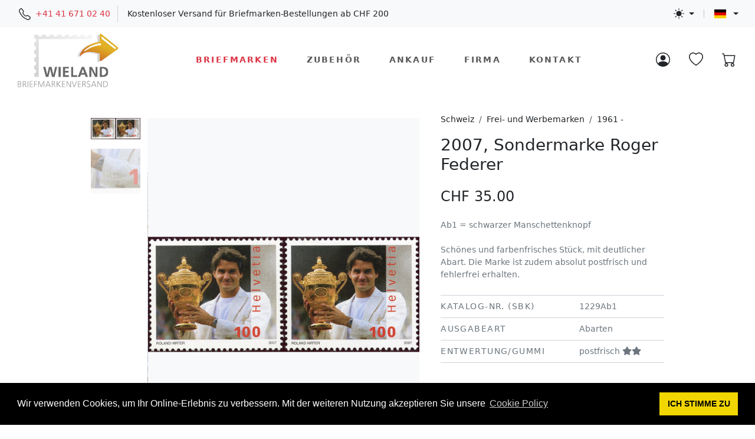

--- FILE ---
content_type: text/html; charset=utf-8
request_url: https://wieland-briefmarken.ch/detail.aspx?IDartikel=21096&Sprache=de
body_size: 40634
content:

<!DOCTYPE html>
<html lang="de" data-bs-theme="auto">
  <head>
    <meta http-equiv="content-type" content="text/html; charset=UTF-8">
    <meta name="author" content="Jürg Bühler, juerg.buehler@hubue.ch">
    <meta name="copyright" content="Copyright © 2026 WIELAND Briefmarkenversand">
    <meta name="publisher" content="WIELAND Briefmarkenversand">
    <meta name="description" content="Wieland Briefmarken > Schweiz > Frei- und Werbemarken 1961 -, SBK-Nr 1229Ab1 - Ab1 = schwarzer Manschettenknopf  Schönes und farbenfrisches Stück, mit deutlicher Abart. Die Marke ist zudem absolut postfrisch und fehlerfrei erhalten. - CHF 35.00">
    <link rel="alternate" hreflang="de" href="https://wieland-briefmarken.ch/detail.aspx?IDartikel=21096&Sprache=de">
    <link rel="alternate" hreflang="fr" href="https://wieland-briefmarken.ch/detail.aspx?IDartikel=21096&Sprache=fr">
    <link rel="alternate" hreflang="it" href="https://wieland-briefmarken.ch/detail.aspx?IDartikel=21096&Sprache=it">
    <link rel="alternate" hreflang="en" href="https://wieland-briefmarken.ch/detail.aspx??IDartikel=21096&Sprache=en">
    <link rel="alternate" hreflang="x-default" href="https://wieland-briefmarken.ch/detail.aspx?IDartikel=21096&Sprache=de">
    <script type="application/ld+json">
    [ 
      {
        "@context": "https://schema.org/",
        "@type": "Product",
        "name": "2007, Sondermarke Roger Federer, Abarten, postfrisch", 
        "image": ["https://wieland-briefmarken.ch/data/shop/21096_0.jpg","https://wieland-briefmarken.ch/data/shop/21096_1.jpg"], 
        "description": "Wieland Briefmarken > Schweiz > Frei- und Werbemarken 1961 -, SBK-Nr 1229Ab1 - Ab1 = schwarzer Manschettenknopf<br>Schönes und farbenfrisches Stück, mit deutlicher Abart. Die Marke ist zudem absolut postfrisch und fehlerfrei erhalten.", 
        "sku": "21096", 
        "ProductID": "21096", 
        "offers": {
          "@type": "Offer",
          "url": "https://wieland-briefmarken.ch/detail.aspx?IDartikel=21096&Sprache=de",
          "category": "Wieland Briefmarken > Schweiz > Frei- und Werbemarken > 1961 - > Abarten > postfrisch", 
          "shippingLabel": "Briefmarke", 
          "priceCurrency": "CHF",
          "price": "35.00",
          "priceValidUntil": "2026-02-18", 
          "itemCondition": "https://schema.org/NewCondition", 
          "Availability": "https://schema.org/InStock" 
        }
      }, 
      {
        "@context": "https://schema.org",
        "@type": "BreadcrumbList",
        "itemListElement": [{
          "@type": "ListItem",
          "position": 1,
          "name": "Briefmarken",
          "item": "https://wieland-briefmarken.ch/page4.aspx?IDpage=5&Sprache=de"
        } ,{
          "@type": "ListItem",
          "position": 2,
          "name": "Schweiz" ,
          "item": "https://wieland-briefmarken.ch/page4.aspx?IDpage=5&Nav1=5&Sprache=de" 
        } ,{
          "@type": "ListItem",
          "position": 3,
          "name": "Frei- und Werbemarken" ,
          "item": "https://wieland-briefmarken.ch/page4.aspx?IDpage=5&Nav1=5&Nav2=8&Sprache=de" 
        } ,{
          "@type": "ListItem",
          "position": 4,
          "name": "1961 -" ,
          "item": "https://wieland-briefmarken.ch/page4.aspx?IDpage=5&Nav1=5&Nav2=8&Nav3=139&Sprache=de" 
        } ,{
          "@type": "ListItem",
          "position": 5, 
          "name": "2007, Sondermarke Roger Federer, Abarten, postfrisch" 
        }]
      }
    ]
    </script>   
    <meta name="viewport" content="width=device-width, initial-scale=1, shrink-to-fit=no">
    <meta name="format-detection" content="telephone=no">
    <meta name="robots" content="index, follow">
	<!-- Favicons -->
    <link rel="shortcut icon" href="/favicon/favicon.ico">
    <link rel="apple-touch-icon" href="/favicon/apple-touch-icon.png" sizes="180x180">
    <link rel="icon" type="image/png" href="/favicon/favicon-32x32.png" sizes="32x32">
    <link rel="icon" type="image/png" href="/favicon/favicon-16x16.png" sizes="16x16">
    <link rel="mask-icon" href="/favicon/safari-pinned-tab.svg" color="#5bbad5">
    <link rel="manifest" href="/favicon/site.webmanifest">
    <meta name="msapplication-config" content="/favicon/browserconfig.xml">
    <meta name="msapplication-TileColor" content="#da532c">
    <meta name="theme-color" content="#ffffff">
    <title>2007, Sondermarke Roger Federer, Abarten, postfrisch</title>
    <!-- Google fonts - Playfair Display-->
    <link rel="stylesheet" href="https://fonts.googleapis.com/css?family=Playfair+Display:400,400i,700&display=swap">
    <!-- owl carousel -->
    <link rel="stylesheet" href="/bootstrap-5/assets/owl.carousel/assets/owl.carousel.min.css">
    <!-- Ekko Lightbox -->
    <link rel="stylesheet" href="/bootstrap-5/assets/glightbox/css/glightbox.min.css">
    <!-- theme stylesheet -->
    <!-- bootstrap stylesheet -->
    <link rel="stylesheet" href="/bootstrap-5/css/bootstrap.min.css">
    <link rel="stylesheet" href="/bootstrap-5/css/custom.css">
    <!-- Font Awesome CSS -->
    <link rel="stylesheet" href="/awesome6/css/all.min.css">
    <!-- Tweaks for older IEs--><!--[if lt IE 9]>
        <script src="https://oss.maxcdn.com/html5shiv/3.7.3/html5shiv.min.js"></script>
        <script src="https://oss.maxcdn.com/respond/1.4.2/respond.min.js"></script><![endif]-->    
    <!-- Begin Cookie Banner -->
    <link rel="stylesheet" type="text/css" href="//cdnjs.cloudflare.com/ajax/libs/cookieconsent2/3.1.0/cookieconsent.min.css" />
    <script src="//cdnjs.cloudflare.com/ajax/libs/cookieconsent2/3.1.0/cookieconsent.min.js"></script>
    <script>
    window.addEventListener("load", function(){
      window.cookieconsent.initialise({
        "palette": {
          "popup": {
            "background": "#000"
          },
          "button": {
            "background": "#f1d600"
          }
        },
        //"position": "bottom-left",
        "content": {
          "theme": "classic",
          "message": "Wir verwenden Cookies, um Ihr Online-Erlebnis zu verbessern. Mit der weiteren Nutzung akzeptieren Sie unsere",
          "link": "Cookie Policy",
    	  "href": "page1.aspx?IDpage=29&Sprache=de",
    	  "target": "_self",
          "dismiss": "<nobr>ICH STIMME ZU</nobr>"
        }
      })
    });
    </script>
    <!-- End Cookie Banner -->
  </head>
  <body>
    <svg xmlns="http://www.w3.org/2000/svg" style="display: none;">
      <symbol id="telephone" viewBox="0 0 16 16">
        <path d="M3.654 1.328a.678.678 0 0 0-1.015-.063L1.605 2.3c-.483.484-.661 1.169-.45 1.77a17.568 17.568 0 0 0 4.168 6.608 17.569 17.569 0 0 0 6.608 4.168c.601.211 1.286.033 1.77-.45l1.034-1.034a.678.678 0 0 0-.063-1.015l-2.307-1.794a.678.678 0 0 0-.58-.122l-2.19.547a1.745 1.745 0 0 1-1.657-.459L5.482 8.062a1.745 1.745 0 0 1-.46-1.657l.548-2.19a.678.678 0 0 0-.122-.58L3.654 1.328zM1.884.511a1.745 1.745 0 0 1 2.612.163L6.29 2.98c.329.423.445.974.315 1.494l-.547 2.19a.678.678 0 0 0 .178.643l2.457 2.457a.678.678 0 0 0 .644.178l2.189-.547a1.745 1.745 0 0 1 1.494.315l2.306 1.794c.829.645.905 1.87.163 2.611l-1.034 1.034c-.74.74-1.846 1.065-2.877.702a18.634 18.634 0 0 1-7.01-4.42 18.634 18.634 0 0 1-4.42-7.009c-.362-1.03-.037-2.137.703-2.877L1.885.511z"/>
      </symbol>
      <symbol id="search" viewBox="0 0 16 16">
        <path d="M11.742 10.344a6.5 6.5 0 1 0-1.397 1.398h-.001c.03.04.062.078.098.115l3.85 3.85a1 1 0 0 0 1.415-1.414l-3.85-3.85a1.007 1.007 0 0 0-.115-.1zM12 6.5a5.5 5.5 0 1 1-11 0 5.5 5.5 0 0 1 11 0z"/>        
      </symbol>
      <symbol id="flag-icons-de" viewBox="0 0 640 480">
        <g fill-rule="evenodd" stroke-width="1pt">
          <path fill="#000000" d="M0 0h640v160H0z"/>
          <path fill="#ffce00" d="M0 320h640v160H0z"/>
          <path fill="#d00" d="M0 160h640v160H0z"/>
        </g> 
      </symbol>
      <symbol id="flag-icons-fr" viewBox="0 0 640 480">
        <g fill-rule="evenodd" stroke-width="1pt">
          <path fill="#fff" d="M0 0h640v480H0z"/>
          <path fill="#002654" d="M0 0h213.3v480H0z"/>
          <path fill="#ce1126" d="M426.7 0H640v480H426.7z"/>
        </g>
      </symbol>
      <symbol id="flag-icons-it" viewBox="0 0 640 480">
        <g fill-rule="evenodd" stroke-width="1pt">
          <path fill="#fff" d="M0 0h640v480H0z"/>
          <path fill="#009246" d="M0 0h213.3v480H0z"/>
          <path fill="#ce2b37" d="M426.7 0H640v480H426.7z"/>
        </g>
      </symbol>
      <symbol id="flag-icons-en" viewBox="0 0 640 480">
        <path fill="#012169" d="M0 0h640v480H0z"/>
        <path fill="#FFF" d="m75 0 244 181L562 0h78v62L400 241l240 178v61h-80L320 301 81 480H0v-60l239-178L0 64V0h75z"/>
        <path fill="#C8102E" d="m424 281 216 159v40L369 281h55zm-184 20 6 35L54 480H0l240-179zM640 0v3L391 191l2-44L590 0h50zM0 0l239 176h-60L0 42V0z"/>
        <path fill="#FFF" d="M241 0v480h160V0H241zM0 160v160h640V160H0z"/>
        <path fill="#C8102E" d="M0 193v96h640v-96H0zM273 0v480h96V0h-96z"/>
      </symbol>
      <symbol id="sun-fill" viewBox="0 0 16 16">
        <path d="M8 12a4 4 0 1 0 0-8 4 4 0 0 0 0 8zM8 0a.5.5 0 0 1 .5.5v2a.5.5 0 0 1-1 0v-2A.5.5 0 0 1 8 0zm0 13a.5.5 0 0 1 .5.5v2a.5.5 0 0 1-1 0v-2A.5.5 0 0 1 8 13zm8-5a.5.5 0 0 1-.5.5h-2a.5.5 0 0 1 0-1h2a.5.5 0 0 1 .5.5zM3 8a.5.5 0 0 1-.5.5h-2a.5.5 0 0 1 0-1h2A.5.5 0 0 1 3 8zm10.657-5.657a.5.5 0 0 1 0 .707l-1.414 1.415a.5.5 0 1 1-.707-.708l1.414-1.414a.5.5 0 0 1 .707 0zm-9.193 9.193a.5.5 0 0 1 0 .707L3.05 13.657a.5.5 0 0 1-.707-.707l1.414-1.414a.5.5 0 0 1 .707 0zm9.193 2.121a.5.5 0 0 1-.707 0l-1.414-1.414a.5.5 0 0 1 .707-.707l1.414 1.414a.5.5 0 0 1 0 .707zM4.464 4.465a.5.5 0 0 1-.707 0L2.343 3.05a.5.5 0 1 1 .707-.707l1.414 1.414a.5.5 0 0 1 0 .708z"/>
      </symbol>
      <symbol id="moon-stars-fill" viewBox="0 0 16 16">
        <path d="M6 .278a.768.768 0 0 1 .08.858 7.208 7.208 0 0 0-.878 3.46c0 4.021 3.278 7.277 7.318 7.277.527 0 1.04-.055 1.533-.16a.787.787 0 0 1 .81.316.733.733 0 0 1-.031.893A8.349 8.349 0 0 1 8.344 16C3.734 16 0 12.286 0 7.71 0 4.266 2.114 1.312 5.124.06A.752.752 0 0 1 6 .278z"/>
        <path d="M10.794 3.148a.217.217 0 0 1 .412 0l.387 1.162c.173.518.579.924 1.097 1.097l1.162.387a.217.217 0 0 1 0 .412l-1.162.387a1.734 1.734 0 0 0-1.097 1.097l-.387 1.162a.217.217 0 0 1-.412 0l-.387-1.162A1.734 1.734 0 0 0 9.31 6.593l-1.162-.387a.217.217 0 0 1 0-.412l1.162-.387a1.734 1.734 0 0 0 1.097-1.097l.387-1.162zM13.863.099a.145.145 0 0 1 .274 0l.258.774c.115.346.386.617.732.732l.774.258a.145.145 0 0 1 0 .274l-.774.258a1.156 1.156 0 0 0-.732.732l-.258.774a.145.145 0 0 1-.274 0l-.258-.774a1.156 1.156 0 0 0-.732-.732l-.774-.258a.145.145 0 0 1 0-.274l.774-.258c.346-.115.617-.386.732-.732L13.863.1z"/>
      </symbol>
      <symbol id="circle-half" viewBox="0 0 16 16">
        <path d="M8 15A7 7 0 1 0 8 1v14zm0 1A8 8 0 1 1 8 0a8 8 0 0 1 0 16z"/>
      </symbol>
      <symbol id="person-circle" viewBox="0 0 16 16">
        <path d="M11 6a3 3 0 1 1-6 0 3 3 0 0 1 6 0z"/>
        <path fill-rule="evenodd" d="M0 8a8 8 0 1 1 16 0A8 8 0 0 1 0 8zm8-7a7 7 0 0 0-5.468 11.37C3.242 11.226 4.805 10 8 10s4.757 1.225 5.468 2.37A7 7 0 0 0 8 1z"/>
      </symbol>
      <symbol id="heart-2" viewBox="0 0 64 64">
        <path data-name="layer1" d="M47 5c-6.5 0-12.9 4.2-15 10-2.1-5.8-8.5-10-15-10A15 15 0 0 0 2 20c0 13 11 26 30 39 19-13 30-26 30-39A15 15 0 0 0 47 5z" fill="none" stroke="#202020" stroke-miterlimit="10" stroke-linejoin="round" stroke-linecap="round" style="stroke:var(--layer1, #202020)"></path>
      </symbol>
      <symbol id="heart" viewBox="0 0 16 16">
        <path d="m8 2.748-.717-.737C5.6.281 2.514.878 1.4 3.053c-.523 1.023-.641 2.5.314 4.385.92 1.815 2.834 3.989 6.286 6.357 3.452-2.368 5.365-4.542 6.286-6.357.955-1.886.838-3.362.314-4.385C13.486.878 10.4.28 8.717 2.01L8 2.748zM8 15C-7.333 4.868 3.279-3.04 7.824 1.143c.06.055.119.112.176.171a3.12 3.12 0 0 1 .176-.17C12.72-3.042 23.333 4.867 8 15z"/>
      </symbol>      
      <symbol id="heart-fill" viewBox="0 0 16 16">
        <path fill-rule="evenodd" d="M8 1.314C12.438-3.248 23.534 4.735 8 15-7.534 4.736 3.562-3.248 8 1.314z"/>
      </symbol>      
      <symbol id="cart" viewBox="0 0 16 16">
        <path d="M0 1.5A.5.5 0 0 1 .5 1H2a.5.5 0 0 1 .485.379L2.89 3H14.5a.5.5 0 0 1 .491.592l-1.5 8A.5.5 0 0 1 13 12H4a.5.5 0 0 1-.491-.408L2.01 3.607 1.61 2H.5a.5.5 0 0 1-.5-.5zM3.102 4l1.313 7h8.17l1.313-7H3.102zM5 12a2 2 0 1 0 0 4 2 2 0 0 0 0-4zm7 0a2 2 0 1 0 0 4 2 2 0 0 0 0-4zm-7 1a1 1 0 1 1 0 2 1 1 0 0 1 0-2zm7 0a1 1 0 1 1 0 2 1 1 0 0 1 0-2z"/>
      </symbol>
      <symbol id="delivery-time" viewBox="0 0 64 64">
        <path data-name="layer2" fill="none" stroke="#202020" stroke-miterlimit="10" d="M62 46v-5l-8-7h-8" stroke-linejoin="round" stroke-linecap="round" style="stroke:var(--layer1, #202020)"></path>
        <circle data-name="layer2" cx="24" cy="54" r="4" fill="none" stroke="#202020" stroke-miterlimit="10" stroke-linejoin="round" stroke-linecap="round" style="stroke:var(--layer1, #202020)"></circle>
        <circle data-name="layer2" cx="54" cy="54" r="4" fill="none" stroke="#202020" stroke-miterlimit="10" stroke-linejoin="round" stroke-linecap="round" style="stroke:var(--layer1, #202020)"></circle>
        <path data-name="layer2" fill="none" stroke="#202020" stroke-miterlimit="10" d="M50 54H28m-8 0h-4v-8h46v8h-4M24.5 24H46v22m-30 0V29.8M2 38h6m-2 8h2" stroke-linejoin="round" stroke-linecap="round" style="stroke:var(--layer1, #202020)"></path>
        <circle data-name="layer1" cx="14" cy="18" r="12" fill="none" stroke="#202020" stroke-miterlimit="10" stroke-linejoin="round" stroke-linecap="round" style="stroke:var(--layer1, #202020)"></circle>
        <path data-name="layer1" fill="none" stroke="#202020" stroke-miterlimit="10" d="M14 12v8h6" stroke-linejoin="round" stroke-linecap="round" style="stroke:var(--layer1, #202020)"></path>
      </symbol>        
      <symbol id="money" viewBox="0 0 64 64">
        <path stroke-miterlimit="10" stroke="#202020" fill="none" d="M42 22a20 20 0 1 1-20 20" data-name="layer1" stroke-linejoin="round" stroke-linecap="round" style="stroke:var(--layer2, #202020)"></path>
        <circle stroke-miterlimit="10" stroke="#202020" fill="none" r="20" cy="22.001" cx="22" data-name="layer2" stroke-linejoin="round" stroke-linecap="round" style="stroke:var(--layer2, #202020)"></circle>
        <path stroke-miterlimit="10" stroke="#202020" fill="none" d="M26.949 17a5.006 5.006 0 0 0-4.932-4.167c-2.762 0-5 1.822-5 4.583s2.5 4.012 5 4.584 5 1.822 5 4.584-2.238 4.584-5 4.584a5 5 0 0 1-5-5" stroke-linejoin="round" stroke-linecap="round" style="stroke:var(--layer2, #202020)"></path>
        <path d="M22.018 12.832v-2.831m0 23.998v-2.832"     stroke-miterlimit="10" stroke="#202020" fill="none" data-name="layer2" stroke-linejoin="round" stroke-linecap="round" style="stroke:var(--layer2, #202020)"></path>
        <path d="M42 53.999v-2.834" stroke-miterlimit="10" stroke="#202020" fill="none" data-name="layer1" stroke-linejoin="round" stroke-linecap="round" style="stroke:var(--layer2, #202020)"></path>
        <path stroke-miterlimit="10" stroke="#202020" fill="none" d="M37 46.165a5 5 0 0 0 5 5c2.762 0 5-1.822 5-4.582S44.5 42.562 42 42a9.814 9.814 0 0 1-2.887-1.1" stroke-linejoin="round" stroke-linecap="round" style="stroke:var(--layer2, #202020)"></path>
        <path stroke-miterlimit="10" stroke="#202020" fill="none" d="M46.93 37a4.993 4.993 0 0 0-1.535-2.835" data-name="layer1" stroke-linejoin="round" stroke-linecap="round" style="stroke:var(--layer2, #202020)"></path>
      </symbol>
      <symbol id="customer-support" viewBox="0 0 64 64">
        <path data-name="layer2" d="M24 40.5V44c0 2 .6 5-10.4 7A14.6 14.6 0 0 0 2 62h59a14.3 14.3 0 0 0-11.4-11C39 49 40 46 40 44v-5" fill="none" stroke="#202020" stroke-miterlimit="10" stroke-linejoin="round" stroke-linecap="round" style="stroke:var(--layer1, #202020)"></path>
        <path data-name="layer1" d="M46.4 33H51a3.3 3.3 0 0 0 3-3v-7a3.3 3.3 0 0 0-3-3h-5m-28 0h-6a3.3 3.3 0 0 0-3 3v7a3.3 3.3 0 0 0 3 3h5.2" fill="none" stroke="#202020" stroke-miterlimit="10" stroke-linejoin="round" stroke-linecap="round" style="stroke:var(--layer1, #202020)"></path>
        <path data-name="layer2" d="M46 18C26 18 26 4 26 4s1 12-8 15m18 43l9.6-12m-27.7 0L28 62M17.9 50a10.8 10.8 0 0 1-4.9-4c4-4 5-20 5-20m28 0s0 16 4 20a10.7 10.7 0 0 1-4.7 4" fill="none" stroke="#202020" stroke-miterlimit="10" stroke-linejoin="round" stroke-linecap="round" style="stroke:var(--layer1, #202020)"></path>
        <path data-name="layer2" d="M26 42c-4.7-2.9-8-8.8-8-16V16C18 5.6 25.4 2 32 2s14 3.6 14 14v16c0 4-4 7-6 7" fill="none" stroke="#202020" stroke-miterlimit="10" stroke-linejoin="round" stroke-linecap="round" style="stroke:var(--layer1, #202020)"></path>
        <path data-name="layer1" d="M40 38.9a2.9 2.9 0 0 0-2.9-2.9h-2.2a2.9 2.9 0 0 0-2.9 2.9 3 3 0 0 0 2.9 3.1H37a3 3 0 0 0 3-3.1z" fill="none" stroke="#202020" stroke-miterlimit="10" stroke-linejoin="round" stroke-linecap="round" style="stroke:var(--layer1, #202020)"></path>
      </symbol>
      <symbol id="retail-bag" viewBox="0 0 64 64">
        <path data-name="layer2" fill="none" stroke="#202020" stroke-miterlimit="10" d="M4 14h56v48H4zm2 0V2h52v12" stroke-linejoin="round" stroke-linecap="round" style="stroke:var(--layer1, #202020)"></path>
        <path data-name="layer2" fill="none" stroke="#202020" stroke-miterlimit="10" d="M6.2 2.1L16 8 6 14M57.8 2.1L48 8l10 6" stroke-linejoin="round" stroke-linecap="round" style="stroke:var(--layer1, #202020)"></path>
        <path data-name="layer1" d="M42 24a10 10 0 0 1-20 0" fill="none" stroke="#202020" stroke-miterlimit="10" stroke-linejoin="round" stroke-linecap="round" style="stroke:var(--layer1, #202020)"></path>
      </symbol>
      <symbol id="male-user" viewBox="0 0 64 64">
        <path data-name="layer2" d="M50.9 55.3a12.2 12.2 0 0 0-4.3-1.7c-8.1-1.5-8.1-4.1-8.1-5.7v-1a14.8 14.8 0 0 0 4.2-7.1c2.5 0 3-5.1 3-5.9s.1-3.8-2.4-3.8c5.4-14.6-8.9-20.5-19.6-13-4.4 0-4.8 6.5-3.1 13-2.5 0-2.4 3.1-2.4 3.8s.6 5.9 3 5.9a14.8 14.8 0 0 0 4.3 7.2v1c0 1.6 0 4.2-8.1 5.7a11.9 11.9 0 0 0-4.3 1.6" fill="none" stroke="#202020" stroke-miterlimit="10" stroke-linejoin="round" stroke-linecap="round" style="stroke:var(--layer1, #202020)"></path>
        <circle data-name="layer1" cx="32" cy="32" r="30" fill="none" stroke="#202020" stroke-miterlimit="10" stroke-linejoin="round" stroke-linecap="round" style="stroke:var(--layer1, #202020)"></circle>
      </symbol>
      <symbol id="paper-bag" viewBox="0 0 64 64">
        <path data-name="layer2" fill="none" stroke="#202020" stroke-miterlimit="10" d="M8 22h48v40H8z" stroke-linejoin="round" stroke-linecap="round" style="stroke:var(--layer1, #202020)"></path>
        <path data-name="layer1" d="M22 26V12A10 10 0 0 1 32 2a10 10 0 0 1 10 10v14" fill="none" stroke="#202020" stroke-miterlimit="10" stroke-linejoin="round" stroke-linecap="round" style="stroke:var(--layer1, #202020)"></path>
      </symbol>
      <symbol id="key" viewBox="0 0 64 64">
        <path data-name="layer2" fill="none" stroke="#202020" stroke-miterlimit="10" d="M38.5 48l-2.2-17.1a9 9 0 1 0-8.7 0L25.5 48z" stroke-linejoin="round" stroke-linecap="round" style="stroke:var(--layer1, #202020)"></path>
        <path data-name="layer1" fill="none" stroke="#202020" stroke-miterlimit="10" d="M62 53.5a8.5 8.5 0 0 1-8.5 8.5h-43A8.5 8.5 0 0 1 2 53.5v-43A8.5 8.5 0 0 1 10.5 2h43a8.5 8.5 0 0 1 8.5 8.5z" stroke-linejoin="round" stroke-linecap="round" style="stroke:var(--layer1, #202020)"></path>
      </symbol>
      <symbol id="exit" viewBox="0 0 64 64">
        <path d="M22 48h16V4H2v43l20 14V19L2 4" stroke-miterlimit="10" stroke-linecap="round" stroke="#202020" fill="none" stroke="#202020" data-name="layer2" stroke-linejoin="round" style="stroke:var(--layer2, #202020)"></path>
        <path d="M32 26h29M51 16l10 10-10 10" stroke-miterlimit="10" stroke-linecap="round" stroke="#202020" fill="none" stroke="#202020" data-name="layer1" stroke-linejoin="round" style="stroke:var(--layer1, #202020)"></path>
      </symbol>
      <symbol id="download" viewBox="0 0 16 16">
        <path d="M8.5 6.5a.5.5 0 0 0-1 0v3.793L6.354 9.146a.5.5 0 1 0-.708.708l2 2a.5.5 0 0 0 .708 0l2-2a.5.5 0 0 0-.708-.708L8.5 10.293V6.5z"/>
        <path d="M14 14V4.5L9.5 0H4a2 2 0 0 0-2 2v12a2 2 0 0 0 2 2h8a2 2 0 0 0 2-2zM9.5 3A1.5 1.5 0 0 0 11 4.5h2V14a1 1 0 0 1-1 1H4a1 1 0 0 1-1-1V2a1 1 0 0 1 1-1h5.5v2z"/>
      </symbol>
    </svg>
    <form class="needs-validation" novalidate method="POST" name="SaveForm" action="/page4.aspx?IDpage=5&Nav1=5&Nav2=8&Nav3=139&Sprache=de" target="_self">
      <input type="hidden" name="PSWlogout">
      <input type="hidden" name="WKartikel" value="21096">      <!-- Header -->
      <div class="bg-body-tertiary">
        <div class="container-fluid">
          <div class="d-block d-md-flex align-items-center justify-content-between">
            <!-- Phone Number -->
            <div class="d-none d-md-block text-nowrap px-3">
              <ul class="list-inline mb-0">
                <li class="list-inline-item text-nowrap">
                  <svg class="mx-1" width="20" height="20" fill="currentColor"><use href="#telephone"></use></svg>
                  <a class="" href="tel:+41416710240">+41 41 671 02 40</a>
                </li>
                <li class="list-inline-item px-3 py-1 border-start d-none d-md-inline-block">
                  Kostenloser Versand für Briefmarken-Bestellungen ab CHF 200
                </li>
              </ul>
            </div>
            <div class="d-flex align-items-center justify-content-between justify-content-md-end py-2">
              <div class="d-flex align-items-center justify-content-between">
                <!-- Theme Dropdown -->
                <div class="dropdown ps-md-3 pe-3">
                  <div class="dropdown-toggle d-flex align-items-center" id="bd-theme" type="button" aria-expanded="false" data-bs-toggle="dropdown" data-bs-display="static"><svg class="text-body link-danger mx-1 theme-icon-active" width="18" height="18" fill="currentColor"><use href="#circle-half"></use></svg></div>
                  <ul class="dropdown-menu dropdown-menu-start dropdown-menu-md-end shadow" aria-labelledby="bd-theme">
                    <li>
                      <button type="button" class="dropdown-item d-flex align-items-center" data-bs-theme-value="light">
                        <svg class="my-1 me-2 theme-icon-active" width="16" height="16" fill="currentColor"><use href="#sun-fill"></use></svg>Hell
                      </button>
                    </li>
                    <li>
                      <button type="button" class="dropdown-item d-flex align-items-center" data-bs-theme-value="dark">
                        <svg class="my-1 me-2 theme-icon-active" width="16" height="16" fill="currentColor"><use href="#moon-stars-fill"></use></svg>Dunkel
                      </button>
                    </li>
                    <li>
                      <button type="button" class="dropdown-item d-flex align-items-center" data-bs-theme-value="auto">
                        <svg class="my-1 me-2 theme-icon-active" width="16" height="16" fill="currentColor"><use href="#circle-half"></use></svg>Systemeinstellung
                      </button>
                    </li>
                  </ul>
                </div>              
                <!-- Language Dropdown -->
                <div class="vr my-2"></div>
                <div class="dropdown ps-2 pe-md-3"><div class="dropdown-toggle d-flex align-items-center" id="langsDropdown" type="button" data-bs-toggle="dropdown" data-bs-display="static" aria-expanded="false"><svg class="mx-1" width="30" height="15" fill="currentColor"><use href="#flag-icons-de"></use></svg></div>
                  <div class="dropdown-menu dropdown-menu-start dropdown-menu-md-end shadow" aria-labelledby="langsDropdown">
                    <a class="dropdown-item d-flex align-items-center active" href="/detail.aspx?IDartikel=21096&Sprache=de"><svg class="mx-1" width="20" height="10" fill="currentColor"><use href="#flag-icons-de"></use></svg>Deutsch</a>
                    <a class="dropdown-item d-flex align-items-center" href="/detail.aspx?IDartikel=21096&Sprache=fr"><svg class="mx-1" width="20" height="10" fill="currentColor"><use href="#flag-icons-fr"></use></svg>Français</a>
                    <a class="dropdown-item d-flex align-items-center" href="/detail.aspx?IDartikel=21096&Sprache=it"><svg class="mx-1" width="20" height="10" fill="currentColor"><use href="#flag-icons-it"></use></svg>Italiano</a>
                    <a class="dropdown-item d-flex align-items-center" href="/detail.aspx?IDartikel=21096&Sprache=en"><svg class="mx-1" width="20" height="10" fill="currentColor"><use href="#flag-icons-en"></use></svg>English</a>
                  </div>
                </div>
              </div>
              <div class="d-flex d-md-none align-items-center justify-content-end">
                <!-- User Button -->
                <div class="">
                  <a class="position-relative" href="customer-login.aspx?Sprache=de">
                    <svg class="text-body link-danger" width="24" height="24" fill="currentColor"><use href="#person-circle"></use></svg>
                  </a>
                </div>
                <!-- Favourite Button -->
                <div class="ps-4">
                  <a class="position-relative" href="customer-favourite.aspx?Sprache=de">
                    <svg class="text-body link-danger" width="24" height="24" fill="currentColor"><use href="#heart"></use></svg>
                  </a>
                </div>
                <!-- Cart Button -->
                <div class="ps-4 me-2">
                  <a class=" position-relative" href="customer-cart.aspx?Sprache=de">
                    <svg class="text-body link-danger" width="24" height="24" fill="currentColor"><use href="#cart"></use></svg>
                  </a>
                </div>
              </div>
            </div>
          </div>
        </div> 
      </div>
      <nav class="navbar navbar-expand-md sticky-top bg-body-translucent py-0">
        <div class="container-fluid py-0 px-md-4" id="navbar">  
          <a class="navbar-brand" href="./"><img width="183" height="100" class="img-fluid" src='/images/logo_transparent.png' alt="Logo des WIELAND Briefmarkenversand" title="WIELAND Briefmarkenversand"></a>
          <button class="navbar-toggler navbar-toggler-end" type="button" data-bs-toggle="collapse" data-bs-target="#navbarCollapse" aria-controls="navbarCollapse" aria-expanded="false" aria-label="Toggle navigation"><i class="fa fa-bars"></i></button>
          <div class="collapse navbar-collapse" id="navbarCollapse">
            <ul class="navbar-nav nav-wrap mx-auto">

                <li class="nav-item">
                  <a class="nav-link px-lg-4 active" href="page4.aspx?IDpage=5&Nav1=5&Nav2=8&Nav3=139&Sprache=de" target="_self">Briefmarken</a>
                </li>
                <li class="nav-item">
                  <a class="nav-link px-lg-4" href="page4.aspx?IDpage=6&Nav1=6&Sprache=de" target="_self">Zubehör</a>
                </li>
                <li class="nav-item">
                  <a class="nav-link px-lg-4" href="page1.aspx?IDpage=16&Sprache=de" target="_self">Ankauf</a>
                </li>
                <li class="nav-item">
                  <a class="nav-link px-lg-4" href="page1.aspx?IDpage=3&Sprache=de" target="_self">Firma</a>
                </li>
                <li class="nav-item">
                  <a class="nav-link px-lg-4" href="page5.aspx?IDpage=8&Sprache=de" target="_self">Kontakt</a>
                </li>

            </ul>
            <div class="d-none d-md-flex align-items-center justify-content-end">
              <!-- User Logged: Dropdown -->
              <div class="nav-item px-3">
                <a class="position-relative" href="customer-login.aspx?Sprache=de">
                  <svg class="text-body link-danger" width="24" height="24" fill="currentColor"><use href="#person-circle"></use></svg>
                </a>
              </div>
              <!-- Favourite Button -->
              <div class="nav-item px-3">
                <a class="position-relative" href="customer-favourite.aspx?Sprache=de">
                  <svg class="text-body link-danger" width="24" height="24" fill="currentColor"><use href="#heart"></use></svg>
                </a>
              </div>
              <!-- Cart Button -->
              <div class="nav-item ps-3 me-2">
                <a class="position-relative" href="customer-cart.aspx?Sprache=de">
                  <svg class="text-body link-danger" width="24" height="24" fill="currentColor"><use href="#cart"></use></svg>
                </a>
              </div>
            </div>
          </div>
        </div>
      </nav>
      <!-- /Header end -->
      <!-- Product-Detail-->
      <div class="container mb-5">
        <div class="row justify-content-center">
          <div class="col-12 col-xl-11">
            <div class="block">
              <div class="block-body mb-5">  
                <div class="row">
                  <div class="col-lg-7 pt-4 order-2 order-lg-1">
                    <div class="row">   
                      <div class="d-none d-md-block col-md-2 pe-0">
                        <div class="owl-thumbs" data-slider-id="1"><button class="owl-thumb-item detail-thumb-item mb-3"><img width="200" height="250" class="img-fluid" src="/data/thumbs/shop/21096_0.jpg?v=638428143909869488" alt="Thumb-1: 1229Ab1 - 2007, Sondermarke Roger Federer"></button><button class="owl-thumb-item detail-thumb-item mb-3"><img width="200" height="250" class="img-fluid" src="/data/thumbs/shop/21096_1.jpg?v=638428143961123261" alt="Thumb-2: 1229Ab1 - 2007, Sondermarke Roger Federer"></button>
                        </div>
                      </div>
                      <div class="col-12 col-md-10 detail-carousel">
                        <div class="owl-carousel detail-slider owl-theme owl-dots-modern" data-slider-id="1"><div class="detail-full-item product-image"><a class="glightbox" href="/data/shop/21096_0.jpg?v=638428143909556975" data-title="Bild 1: 2007, Sondermarke Roger Federer" data-gallery="product-gallery"><img width="1200" height="1600" class="img-fluid" src="/data/shop/21096_0.jpg?v=638428143909556975" alt="Bild-1: 1229Ab1 - 2007, Sondermarke Roger Federer"></a></div><div class="detail-full-item product-image"><a class="glightbox" href="/data/shop/21096_1.jpg?v=638428143960967003" data-title="Bild 1: 2007, Sondermarke Roger Federer" data-gallery="product-gallery"><img width="1200" height="1600" class="img-fluid" src="/data/shop/21096_1.jpg?v=638428143960967003" alt="Bild-2: 1229Ab1 - 2007, Sondermarke Roger Federer"></a></div>
                        </div>
                        <p class="text-danger fw-semibold">Originalbild</p>
                      </div>
                    </div>
                  </div>
                  <div class="col-lg-5 ps-lg-4 order-1 order-lg-2">
                    <ol class="breadcrumb pt-3 pb-0">
                      <li class="breadcrumb-item"><a class="text-body" href="page4.aspx?IDpage=5&Nav1=5&Sprache=de">Schweiz</a></li><li class="breadcrumb-item"><a class="text-body" href="page4.aspx?IDpage=5&Nav1=5&Nav2=8&Sprache=de">Frei- und Werbemarken</a></li><li class="breadcrumb-item"><a class="text-body" href="page4.aspx?IDpage=5&Nav1=5&Nav2=8&Nav3=139&Sprache=de">1961 -</a></li>
                    </ol>
                    <h3 class="mb-4">2007, Sondermarke Roger Federer</h3>
                    <div class="d-flex flex-column flex-sm-row align-items-sm-center justify-content-sm-between mb-3">
                      <ul class="list-inline mb-2 mb-sm-0">
                        <li class="list-inline-item h4 fw-light mb-0">CHF&nbsp;35.00</li>
                      </ul>
                    </div>
                    <div class="row m-0">
                      <table class="table">
                        <tr>              
                          <td class="text-secondary ps-0 pb-4" colspan="2">Ab1 = schwarzer Manschettenknopf<br><br>Schönes und farbenfrisches Stück, mit deutlicher Abart. Die Marke ist zudem absolut postfrisch und fehlerfrei erhalten.</td>
                        </tr>
                        <tr>              
                          <td class="text-secondary text-uppercase letter-spacing ps-0">Katalog-Nr. (SBK)</td>
                          <td class="text-secondary ps-0">1229Ab1&nbsp;</td>
                        </tr>
                        <tr>
                          <td class="text-secondary text-uppercase letter-spacing ps-0">Ausgabeart</td>
                          <td class="text-secondary ps-0">Abarten&nbsp;</td>
                        </tr>
                        <tr>              
                          <td class="text-secondary text-uppercase letter-spacing ps-0">Entwertung/Gummi</td>
                          <td class="text-secondary ps-0">postfrisch&nbsp;<i class='fa-solid fa-star'></i><i class='fa-solid fa-star'></i></td>
                        </tr>
                      </table>
                    </div>
                    <input name="WKanzahl_21096" type="hidden" value="1">
                    <div class="d-flex flex-nowrap mt-4">
                    <button class="btn btn-lg btn-danger w-100 mb-1 me-1" name="AddCart" type="submit" value="on"><i class="fa fa-shopping-cart me-2"></i>In den Warenkorb</button><button class="btn btn-lg btn-outline-secondary mb-1 py-0" name="Favourite" type="submit" value="on" onclick="SaveForm.action='/detail.aspx?IDartikel=21096&Sprache=de'"><svg class="text-danger" width="24" height="24" fill="currentColor"><use href="#heart"></use></svg></button>
                    </div>
                    <button class="btn btn-lg btn-outline-secondary w-100 mb-1" name="back" type="submit" value="on" formnovalidate="formnovalidate">Zurück</button>
                  </div>
                </div>
              </div>
            </div>
          </div>
        </div>
      </div>
      <!-- /Product-Detail end -->        <!-- Footer -->
        <div class="bg-body-tertiary py-6">
          <div class="container">
            <div class="row">
              <div class="col-lg-4 service-column">
                <svg class="svg-icon svg-icon-light me-4" width="48" height="48"><use href="#delivery-time"></use></svg>
                <div class="service-text">
                  <h6 class="text-uppercase letter-spacing">Gratisversand</h6>
                  <p class="text-secondary fw-light text-sm mb-0">Gratisversand von Briefmarken ab CHF 200</p>
                </div>
              </div>
              <div class="col-lg-4 service-column">
                <svg class="svg-icon svg-icon-light me-4" width="48" height="48"><use href="#money"></use></svg>
                <div class="service-text">
                  <h6 class="text-uppercase letter-spacing">Geld-zurück-Garantie</h6>
                  <p class="text-secondary fw-light text-sm mb-0">7 Tage Geld-zurück-Garantie</p>
                </div>
              </div>
              <div class="col-lg-4 service-column">
                <svg class="svg-icon svg-icon-light me-4" width="48" height="48"><use href="#customer-support"></use></svg>
                <div class="service-text">
                  <h6 class="text-uppercase letter-spacing">+41 41 671 02 40</h6>
                  <p class="text-secondary fw-light text-sm mb-0">Montag bis Freitag von 8:00 bis 17:00 Uhr</p>
                </div>
              </div>
            </div>
          </div>
        </div>
        <!-- Main block - menus, subscribe form -->
        <div class="bg-body-secondary py-4 py-lg-6"> 
          <div class="container">
            <div class="row">
              <div class="col-lg-6 mb-3 mb-lg-0">
                <h5 class="letter-spacing fw-semibold mb-3 notranslate">WIELAND<br>Briefmarkenversand</h5>
                <p class="text-secondary">Daniela Wieland<br>Steinmattli 2<br>CH-6055 Alpnach<br>Schweiz</p>
              </div>
              <div class="col-6 col-lg-3 mb-0">
                <h6 class="text-heading mb-2">Briefmarken</h6>
                <ul class="list-unstyled">
                  <li> 
				  <a class="text-secondary" href='page4.aspx?IDpage=5&amp;Nav1=5&amp;Sprache=de'>Schweiz</a></li>
                  <li> 
				  <a class="text-secondary" href='page4.aspx?IDpage=5&amp;Nav1=7&amp;Sprache=de'>Liechtenstein</a></li>
                  <li> 
				  <a class="text-secondary" href='page4.aspx?IDpage=5&amp;Nav1=11&amp;Sprache=de'>Campione</a></li>
                  <li> 
				  <a class="text-secondary" href='page4.aspx?IDpage=5&amp;Nav1=13&amp;Sprache=de'>Liquidationen</a></li>
                  <li> 
				  <a class="text-secondary" href='page4.aspx?IDpage=5&amp;Nav1=19&amp;Sprache=de'>Frankaturware</a></li>
                </ul>
                <h6 class="text-heading mb-2">Zubehör</h6>
                <ul class="list-unstyled">
                  <li><a class="text-secondary" href='page4.aspx?IDpage=6&amp;Nav1=6&amp;Sprache=de'>Philatelie</a></li>
                  <li><a class="text-secondary" href='page4.aspx?IDpage=6&amp;Nav1=27&amp;Sprache=de'>Kataloge</a></li>
                </ul>
              </div>
              <div class="col-6 col-lg-3 mb-0">
                <h6 class="text-heading mb-2">Kundenzone</h6>
                <ul class="list-unstyled">
                  <li><a class="text-secondary" href="customer-login.aspx?Sprache=de">Anmelden</a></li>
                  <li><a class="text-secondary" href="page5.aspx?IDpage=8&amp;Sprache=de">Kontakt</a></li>
                </ul>
                <h6 class="text-heading mb-2">Rechtliches</h6>
                <ul class="list-unstyled">
                  <li><a class="text-secondary" href='page1.aspx?IDpage=15&amp;Sprache=de'>AGB</a></li>
                  <li><a class="text-secondary" href='page1.aspx?IDpage=29&amp;Sprache=de'>Cookie Policy</a></li>
                  <li><a class="text-secondary" href='page1.aspx?IDpage=10&amp;Sprache=de'>Impressum</a></li>
                </ul>
              </div>
            </div>
          </div>
        </div>
        <!-- Copyright section of the footer -->
        <div class="text-bg-dark py-4 fw-light">
          <div class="container">
            <div class="row align-items-center">
              <div class="col-md-6 text-center text-md-start notranslate">
                <p class="mb-md-0">&copy; 2026 WIELAND Briefmarkenversand. All rights reserved.</p>
              </div>
              <div class="col-md-6">
                <ul class="list-inline mb-0 mt-2 mt-md-0 text-center text-md-end">
                  <li class="list-inline-item"><img width="60" height="30" src="/bootstrap-5/img/visa.svg" alt="Visa" style="width:2rem"></li>
                  <li class="list-inline-item"><img width="60" height="30" src="/bootstrap-5/img/mastercard.svg" alt="Mastercard" style="width:2rem"></li>
                </ul>
              </div>
            </div>
          </div>
        </div>
        <!-- /Footer end -->
        <div id="scrollTop"><i class="fa fa-arrow-up"></i></div>
    </form>
    <!-- JavaScript files-->
    <!-- jQuery-->
    <script src="/bootstrap-5/assets/jquery/jquery.min.js"></script>
    <!-- Bootstrap JavaScript Bundle -->
    <script src="/bootstrap-5/js/bootstrap.bundle.min.js"></script>
    <!-- Owl Carousel-->
    <script src="/bootstrap-5/assets/owl.carousel/owl.carousel.min.js"></script>
    <script src="/bootstrap-5/assets/owl.carousel2.thumbs/owl.carousel2.thumbs.min.js"></script>
    <!-- Smooth scrolling-->
    <script src="/bootstrap-5/assets/smooth-scroll/smooth-scroll.polyfills.min.js"></script>
    <!-- Lightbox -->
    <script src="/bootstrap-5/assets/glightbox/js/glightbox.min.js"></script>
    <!-- Object Fit Images - Fallback for browsers that don't support object-fit-->
    <script src="/bootstrap-5/assets/object-fit-images/ofi.min.js"></script>
    <script>var basePath = '/bootstrap-5/';</script>
    <script src="/bootstrap-5/assets/theme.js"></script>
  </body>
</html>
